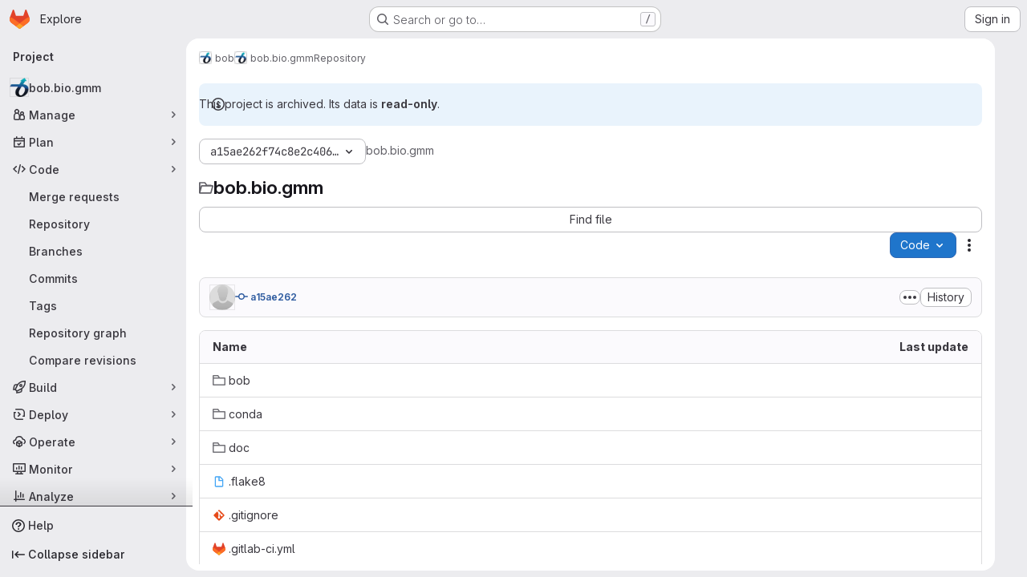

--- FILE ---
content_type: text/html; charset=utf-8
request_url: https://gitlab.idiap.ch/bob/bob.bio.gmm/-/tree/a15ae262f74c8e2c40619ca34d39555778e9f41c
body_size: 10295
content:




<!DOCTYPE html>
<html class="gl-system ui-neutral with-top-bar with-header application-chrome page-with-panels with-gl-container-queries " lang="en">
<head prefix="og: http://ogp.me/ns#">
<meta charset="utf-8">
<meta content="IE=edge" http-equiv="X-UA-Compatible">
<meta content="width=device-width, initial-scale=1" name="viewport">
<title>Files · a15ae262f74c8e2c40619ca34d39555778e9f41c · bob / bob.bio.gmm · GitLab</title>
<script nonce="D0uqw2pGN1ZSVYlJ08CE8Q==">
//<![CDATA[
window.gon={};gon.api_version="v4";gon.default_avatar_url="https://gitlab.idiap.ch/assets/no_avatar-849f9c04a3a0d0cea2424ae97b27447dc64a7dbfae83c036c45b403392f0e8ba.png";gon.max_file_size=10;gon.asset_host=null;gon.webpack_public_path="/assets/webpack/";gon.relative_url_root="";gon.user_color_mode="gl-system";gon.user_color_scheme="white";gon.markdown_surround_selection=null;gon.markdown_automatic_lists=null;gon.markdown_maintain_indentation=null;gon.math_rendering_limits_enabled=true;gon.allow_immediate_namespaces_deletion=true;gon.recaptcha_api_server_url="https://www.recaptcha.net/recaptcha/api.js";gon.recaptcha_sitekey="";gon.gitlab_url="https://gitlab.idiap.ch";gon.promo_url="https://about.gitlab.com";gon.forum_url="https://forum.gitlab.com";gon.docs_url="https://docs.gitlab.com";gon.revision="f4d06cea254";gon.feature_category="source_code_management";gon.gitlab_logo="/assets/gitlab_logo-2957169c8ef64c58616a1ac3f4fc626e8a35ce4eb3ed31bb0d873712f2a041a0.png";gon.secure=true;gon.sprite_icons="/assets/icons-4c8dcc4ae95b72054c5ab1467cf841cbe8c4717ac179b67e7e1f80a72d92038a.svg";gon.sprite_file_icons="/assets/file_icons/file_icons-90de312d3dbe794a19dee8aee171f184ff69ca9c9cf9fe37e8b254e84c3a1543.svg";gon.illustrations_path="/images/illustrations.svg";gon.emoji_sprites_css_path="/assets/emoji_sprites-bd26211944b9d072037ec97cb138f1a52cd03ef185cd38b8d1fcc963245199a1.css";gon.emoji_backend_version=4;gon.gridstack_css_path="/assets/lazy_bundles/gridstack-f42069e5c7b1542688660592b48f2cbd86e26b77030efd195d124dbd8fe64434.css";gon.test_env=false;gon.disable_animations=false;gon.suggested_label_colors={"#cc338b":"Magenta-pink","#dc143c":"Crimson","#c21e56":"Rose red","#cd5b45":"Dark coral","#ed9121":"Carrot orange","#eee600":"Titanium yellow","#009966":"Green-cyan","#8fbc8f":"Dark sea green","#6699cc":"Blue-gray","#e6e6fa":"Lavender","#9400d3":"Dark violet","#330066":"Deep violet","#36454f":"Charcoal grey","#808080":"Gray"};gon.first_day_of_week=0;gon.time_display_relative=true;gon.time_display_format=0;gon.ee=false;gon.jh=false;gon.dot_com=false;gon.uf_error_prefix="UF";gon.pat_prefix="glpat-";gon.keyboard_shortcuts_enabled=true;gon.broadcast_message_dismissal_path=null;gon.diagramsnet_url="https://embed.diagrams.net";gon.features={"uiForOrganizations":false,"organizationSwitching":false,"findAndReplace":false,"removeMonitorMetrics":true,"workItemViewForIssues":true,"newProjectCreationForm":false,"workItemsClientSideBoards":false,"glqlWorkItems":true,"glqlAggregation":false,"glqlTypescript":false,"paneledView":true,"archiveGroup":false,"accessibleLoadingButton":false,"projectStudioEnabled":true,"inlineBlame":false,"directoryCodeDropdownUpdates":true,"repositoryFileTreeBrowser":false};
//]]>
</script>

<script nonce="D0uqw2pGN1ZSVYlJ08CE8Q==">
//<![CDATA[
const root = document.documentElement;
if (window.matchMedia('(prefers-color-scheme: dark)').matches) {
  root.classList.add('gl-dark');
}

window.matchMedia('(prefers-color-scheme: dark)').addEventListener('change', (e) => {
  if (e.matches) {
    root.classList.add('gl-dark');
  } else {
    root.classList.remove('gl-dark');
  }
});

//]]>
</script>
<script nonce="D0uqw2pGN1ZSVYlJ08CE8Q==">
//<![CDATA[
var gl = window.gl || {};
gl.startup_calls = {"/bob/bob.bio.gmm/-/refs/a15ae262f74c8e2c40619ca34d39555778e9f41c/logs_tree/?format=json\u0026offset=0":{},"/bob/bob.bio.gmm/-/blob/a15ae262f74c8e2c40619ca34d39555778e9f41c/README.rst?format=json\u0026viewer=rich":{}};
gl.startup_graphql_calls = [{"query":"query pathLastCommit($projectPath: ID!, $path: String, $ref: String!, $refType: RefType) {\n  project(fullPath: $projectPath) {\n    __typename\n    id\n    repository {\n      __typename\n      lastCommit(path: $path, ref: $ref, refType: $refType) {\n        __typename\n        id\n        sha\n        title\n        titleHtml\n        descriptionHtml\n        message\n        webPath\n        committerName\n        committerEmail\n        committedDate\n        authoredDate\n        authorName\n        authorEmail\n        authorGravatar\n        author {\n          __typename\n          id\n          name\n          avatarUrl\n          webPath\n        }\n        signature {\n          __typename\n          ... on GpgSignature {\n            gpgKeyPrimaryKeyid\n            verificationStatus\n          }\n          ... on X509Signature {\n            verificationStatus\n            x509Certificate {\n              id\n              subject\n              subjectKeyIdentifier\n              x509Issuer {\n                id\n                subject\n                subjectKeyIdentifier\n              }\n            }\n          }\n          ... on SshSignature {\n            verificationStatus\n            keyFingerprintSha256\n          }\n        }\n        pipelines(ref: $ref, first: 1) {\n          __typename\n          edges {\n            __typename\n            node {\n              __typename\n              id\n              detailedStatus {\n                __typename\n                id\n                detailsPath\n                icon\n                text\n              }\n            }\n          }\n        }\n      }\n    }\n  }\n}\n","variables":{"projectPath":"bob/bob.bio.gmm","ref":"a15ae262f74c8e2c40619ca34d39555778e9f41c","path":"","refType":null}},{"query":"query getPermissions($projectPath: ID!) {\n  project(fullPath: $projectPath) {\n    id\n    __typename\n    userPermissions {\n      __typename\n      pushCode\n      forkProject\n      createMergeRequestIn\n    }\n  }\n}\n","variables":{"projectPath":"bob/bob.bio.gmm"}},{"query":"fragment PageInfo on PageInfo {\n  __typename\n  hasNextPage\n  hasPreviousPage\n  startCursor\n  endCursor\n}\n\nfragment TreeEntry on Entry {\n  __typename\n  id\n  sha\n  name\n  flatPath\n  type\n}\n\nquery getFiles(\n  $projectPath: ID!\n  $path: String\n  $ref: String!\n  $refType: RefType\n  $pageSize: Int!\n  $nextPageCursor: String\n) {\n  project(fullPath: $projectPath) {\n    id\n    __typename\n    repository {\n      __typename\n      tree(path: $path, ref: $ref, refType: $refType) {\n        __typename\n        trees(first: $pageSize, after: $nextPageCursor) {\n          __typename\n          edges {\n            __typename\n            node {\n              ...TreeEntry\n              webPath\n            }\n          }\n          pageInfo {\n            ...PageInfo\n          }\n        }\n        submodules(first: $pageSize, after: $nextPageCursor) {\n          __typename\n          edges {\n            __typename\n            node {\n              ...TreeEntry\n              webUrl\n              treeUrl\n            }\n          }\n          pageInfo {\n            ...PageInfo\n          }\n        }\n        blobs(first: $pageSize, after: $nextPageCursor) {\n          __typename\n          edges {\n            __typename\n            node {\n              ...TreeEntry\n              mode\n              webPath\n              lfsOid\n            }\n          }\n          pageInfo {\n            ...PageInfo\n          }\n        }\n      }\n    }\n  }\n}\n","variables":{"nextPageCursor":"","pageSize":100,"projectPath":"bob/bob.bio.gmm","ref":"a15ae262f74c8e2c40619ca34d39555778e9f41c","path":"/","refType":null}}];

if (gl.startup_calls && window.fetch) {
  Object.keys(gl.startup_calls).forEach(apiCall => {
   gl.startup_calls[apiCall] = {
      fetchCall: fetch(apiCall, {
        // Emulate XHR for Rails AJAX request checks
        headers: {
          'X-Requested-With': 'XMLHttpRequest'
        },
        // fetch won’t send cookies in older browsers, unless you set the credentials init option.
        // We set to `same-origin` which is default value in modern browsers.
        // See https://github.com/whatwg/fetch/pull/585 for more information.
        credentials: 'same-origin'
      })
    };
  });
}
if (gl.startup_graphql_calls && window.fetch) {
  const headers = {"X-CSRF-Token":"JAdioz20k99jx5wWiiQP20v2A9qeCDEQ0GhglBmCGgwAIBNJPx97sXRxSkJCH3k0uPrt33XVBfsrzLRmH7VFRA","x-gitlab-feature-category":"source_code_management"};
  const url = `https://gitlab.idiap.ch/api/graphql`

  const opts = {
    method: "POST",
    headers: {
      "Content-Type": "application/json",
      ...headers,
    }
  };

  gl.startup_graphql_calls = gl.startup_graphql_calls.map(call => ({
    ...call,
    fetchCall: fetch(url, {
      ...opts,
      credentials: 'same-origin',
      body: JSON.stringify(call)
    })
  }))
}


//]]>
</script>



<meta content="light dark" name="color-scheme">
<link rel="stylesheet" href="/assets/application-59ae9d4e7b7d01e8999df286773289ffa474123a7b129150e7e77fa443e2c2e4.css" media="(prefers-color-scheme: light)" />
<link rel="stylesheet" href="/assets/application_dark-18c1dccdcc67b178f5f5ced6b712949c6bf7c7c7232d218b2b630b7bb6a7c047.css" media="(prefers-color-scheme: dark)" />
<link rel="stylesheet" href="/assets/page_bundles/tree-ec52278884118afa6586dc439192678436d712b0d37c76f65fcd1dfb19a539dc.css" /><link rel="stylesheet" href="/assets/page_bundles/commit_description-9e7efe20f0cef17d0606edabfad0418e9eb224aaeaa2dae32c817060fa60abcc.css" /><link rel="stylesheet" href="/assets/page_bundles/projects-5ff1d9a4f328199704b89fcdbf5501b932b19e481ac1139171ece972e7cf4c7f.css" /><link rel="stylesheet" href="/assets/page_bundles/work_items-9f34e9e1785e95144a97edb25299b8dd0d2e641f7efb2d8b7bea3717104ed8f2.css" /><link rel="stylesheet" href="/assets/page_bundles/notes_shared-a4dff941637ebef2cf76105ce3c2b1b2cb2c523f2af7710be4e47d6892e03c41.css" />
<link rel="stylesheet" href="/assets/tailwind_cqs-de28f8d90ad9af296011cb3f71159cd95a46c3d2741eb02f3146ede54bf818ca.css" />


<link rel="stylesheet" href="/assets/fonts-deb7ad1d55ca77c0172d8538d53442af63604ff490c74acc2859db295c125bdb.css" />
<link rel="stylesheet" href="/assets/highlight/themes/white-9669e20d2bac0337d55977e9ba6cf7540fcbb9d11ec33b69e51bae1d72e40db3.css" media="(prefers-color-scheme: light)" />
<link rel="stylesheet" href="/assets/highlight/themes/dark-c73a404d1f019e02345db3f656cde81011d1ed7ae616045770ab85f7deac07d6.css" media="(prefers-color-scheme: dark)" />

<script src="/assets/webpack/runtime.51783880.bundle.js" defer="defer" nonce="D0uqw2pGN1ZSVYlJ08CE8Q=="></script>
<script src="/assets/webpack/main.f8bd7f7b.chunk.js" defer="defer" nonce="D0uqw2pGN1ZSVYlJ08CE8Q=="></script>
<script src="/assets/webpack/tracker.4ac2efa2.chunk.js" defer="defer" nonce="D0uqw2pGN1ZSVYlJ08CE8Q=="></script>
<script nonce="D0uqw2pGN1ZSVYlJ08CE8Q==">
//<![CDATA[
window.snowplowOptions = {"namespace":"gl","hostname":"gitlab.idiap.ch:443","postPath":"/-/collect_events","forceSecureTracker":true,"appId":"gitlab_sm"}

gl = window.gl || {};
gl.snowplowStandardContext = {"schema":"iglu:com.gitlab/gitlab_standard/jsonschema/1-1-7","data":{"environment":"self-managed","source":"gitlab-rails","correlation_id":"01KFDY14GM3WDD3PRRVRTNR050","plan":"free","extra":{},"user_id":null,"global_user_id":null,"user_type":null,"is_gitlab_team_member":null,"namespace_id":373,"ultimate_parent_namespace_id":373,"project_id":1384,"feature_enabled_by_namespace_ids":null,"realm":"self-managed","deployment_type":"self-managed","instance_id":"62802fb2-26d7-41d5-aafc-8035ede37cdb","unique_instance_id":"7254f0b1-2ada-57f7-9cf1-849244d8f828","host_name":"gitlab.idiap.ch","instance_version":"18.6.3","context_generated_at":"2026-01-20T14:48:06.701Z"}}
gl.snowplowPseudonymizedPageUrl = "https://gitlab.idiap.ch/namespace373/project1384/-/tree/a15ae262f74c8e2c40619ca34d39555778e9f41c";
gl.maskedDefaultReferrerUrl = null;
gl.ga4MeasurementId = 'G-ENFH3X7M5Y';
gl.duoEvents = [];
gl.onlySendDuoEvents = true;


//]]>
</script>
<link rel="preload" href="/assets/application-59ae9d4e7b7d01e8999df286773289ffa474123a7b129150e7e77fa443e2c2e4.css" as="style" type="text/css" nonce="8gjz/Gl6JwyfqQdfYHNYkA==">
<link rel="preload" href="/assets/highlight/themes/white-9669e20d2bac0337d55977e9ba6cf7540fcbb9d11ec33b69e51bae1d72e40db3.css" as="style" type="text/css" nonce="8gjz/Gl6JwyfqQdfYHNYkA==">




<script src="/assets/webpack/commons-pages.groups.new-pages.import.gitlab_projects.new-pages.import.manifest.new-pages.projects.n-44c6c18e.b4d27aad.chunk.js" defer="defer" nonce="D0uqw2pGN1ZSVYlJ08CE8Q=="></script>
<script src="/assets/webpack/commons-pages.projects.feature_flags.edit-pages.projects.feature_flags.new-super_sidebar.e5aafe46.chunk.js" defer="defer" nonce="D0uqw2pGN1ZSVYlJ08CE8Q=="></script>
<script src="/assets/webpack/commons-pages.search.show-super_sidebar.7d2ba26f.chunk.js" defer="defer" nonce="D0uqw2pGN1ZSVYlJ08CE8Q=="></script>
<script src="/assets/webpack/super_sidebar.f8a8763b.chunk.js" defer="defer" nonce="D0uqw2pGN1ZSVYlJ08CE8Q=="></script>
<script src="/assets/webpack/commons-pages.projects-pages.projects.activity-pages.projects.alert_management.details-pages.project-1bcd7ed0.1696e9ce.chunk.js" defer="defer" nonce="D0uqw2pGN1ZSVYlJ08CE8Q=="></script>
<script src="/assets/webpack/commons-pages.admin.application_settings-pages.admin.application_settings.appearances.preview_sign_i-fc9f7bc9.a30a991a.chunk.js" defer="defer" nonce="D0uqw2pGN1ZSVYlJ08CE8Q=="></script>
<script src="/assets/webpack/17193943.b277bd21.chunk.js" defer="defer" nonce="D0uqw2pGN1ZSVYlJ08CE8Q=="></script>
<script src="/assets/webpack/commons-pages.groups.packages-pages.groups.registry.repositories-pages.projects.blob.show-pages.proj-5c8a36cb.bd2ca0eb.chunk.js" defer="defer" nonce="D0uqw2pGN1ZSVYlJ08CE8Q=="></script>
<script src="/assets/webpack/commons-pages.projects.blob.show-pages.projects.branches.new-pages.projects.commits.show-pages.proje-81161c0b.e4a585dc.chunk.js" defer="defer" nonce="D0uqw2pGN1ZSVYlJ08CE8Q=="></script>
<script src="/assets/webpack/commons-pages.import.bitbucket_server.new-pages.import.gitea.new-pages.import.gitlab_projects.new-pa-7a549248.80e44fb5.chunk.js" defer="defer" nonce="D0uqw2pGN1ZSVYlJ08CE8Q=="></script>
<script src="/assets/webpack/dbe6a049.8c51c52f.chunk.js" defer="defer" nonce="D0uqw2pGN1ZSVYlJ08CE8Q=="></script>
<script src="/assets/webpack/commons-pages.projects.blob.show-pages.projects.show-pages.projects.snippets.edit-pages.projects.sni-42df7d4c.1d385add.chunk.js" defer="defer" nonce="D0uqw2pGN1ZSVYlJ08CE8Q=="></script>
<script src="/assets/webpack/commons-pages.projects.blob.show-pages.projects.show-pages.projects.snippets.show-pages.projects.tre-c684fcf6.17305b60.chunk.js" defer="defer" nonce="D0uqw2pGN1ZSVYlJ08CE8Q=="></script>
<script src="/assets/webpack/commons-pages.projects.blob.edit-pages.projects.blob.new-pages.projects.blob.show-pages.projects.sho-ec79e51c.64cb1109.chunk.js" defer="defer" nonce="D0uqw2pGN1ZSVYlJ08CE8Q=="></script>
<script src="/assets/webpack/commons-pages.projects.blob.show-pages.projects.commits.show-pages.projects.show-pages.projects.tree.show.f9c87edb.chunk.js" defer="defer" nonce="D0uqw2pGN1ZSVYlJ08CE8Q=="></script>
<script src="/assets/webpack/commons-pages.projects.blob.show-pages.projects.show-pages.projects.tree.show-pages.search.show.d1fa2a17.chunk.js" defer="defer" nonce="D0uqw2pGN1ZSVYlJ08CE8Q=="></script>
<script src="/assets/webpack/commons-pages.projects.blame.show-pages.projects.blob.show-pages.projects.show-pages.projects.tree.show.a7b9ada6.chunk.js" defer="defer" nonce="D0uqw2pGN1ZSVYlJ08CE8Q=="></script>
<script src="/assets/webpack/commons-pages.projects.blob.show-pages.projects.show-pages.projects.tree.show.1ff31a40.chunk.js" defer="defer" nonce="D0uqw2pGN1ZSVYlJ08CE8Q=="></script>
<script src="/assets/webpack/commons-pages.projects.blob.show-pages.projects.tree.show-treeList.c149d11d.chunk.js" defer="defer" nonce="D0uqw2pGN1ZSVYlJ08CE8Q=="></script>
<script src="/assets/webpack/pages.projects.tree.show.b90ea524.chunk.js" defer="defer" nonce="D0uqw2pGN1ZSVYlJ08CE8Q=="></script>

<meta content="object" property="og:type">
<meta content="GitLab" property="og:site_name">
<meta content="Files · a15ae262f74c8e2c40619ca34d39555778e9f41c · bob / bob.bio.gmm · GitLab" property="og:title">
<meta content="Implements biometric recognition algorithms based on Gaussian Mixture Models" property="og:description">
<meta content="https://gitlab.idiap.ch/uploads/-/system/project/avatar/1384/bob-128x128.png" property="og:image">
<meta content="64" property="og:image:width">
<meta content="64" property="og:image:height">
<meta content="https://gitlab.idiap.ch/bob/bob.bio.gmm/-/tree/a15ae262f74c8e2c40619ca34d39555778e9f41c" property="og:url">
<meta content="summary" property="twitter:card">
<meta content="Files · a15ae262f74c8e2c40619ca34d39555778e9f41c · bob / bob.bio.gmm · GitLab" property="twitter:title">
<meta content="Implements biometric recognition algorithms based on Gaussian Mixture Models" property="twitter:description">
<meta content="https://gitlab.idiap.ch/uploads/-/system/project/avatar/1384/bob-128x128.png" property="twitter:image">

<meta name="csrf-param" content="authenticity_token" />
<meta name="csrf-token" content="bbdcZlQ7wkM8Xt9yl947y9HSfhHVndlGzuL81pgmNDdJkC2MVpAqLSvoCSZf5U0kIt6QFD5A7a01RigknhFrfw" />
<meta name="csp-nonce" content="D0uqw2pGN1ZSVYlJ08CE8Q==" />
<meta name="action-cable-url" content="/-/cable" />
<link href="/-/manifest.json" rel="manifest">
<link rel="icon" type="image/png" href="/assets/favicon-72a2cad5025aa931d6ea56c3201d1f18e68a8cd39788c7c80d5b2b82aa5143ef.png" id="favicon" data-original-href="/assets/favicon-72a2cad5025aa931d6ea56c3201d1f18e68a8cd39788c7c80d5b2b82aa5143ef.png" />
<link rel="apple-touch-icon" type="image/x-icon" href="/assets/apple-touch-icon-b049d4bc0dd9626f31db825d61880737befc7835982586d015bded10b4435460.png" />
<link href="/search/opensearch.xml" rel="search" title="Search GitLab" type="application/opensearchdescription+xml">
<link rel="alternate" type="application/atom+xml" title="bob.bio.gmm:a15ae262f74c8e2c40619ca34d39555778e9f41c commits" href="https://gitlab.idiap.ch/bob/bob.bio.gmm/-/commits/a15ae262f74c8e2c40619ca34d39555778e9f41c?format=atom" />




<meta content="Implements biometric recognition algorithms based on Gaussian Mixture Models" name="description">
<meta content="#ececef" name="theme-color">
</head>

<body class="tab-width-8 gl-browser-chrome gl-platform-mac " data-group="bob" data-group-full-path="bob" data-namespace-id="373" data-page="projects:tree:show" data-page-type-id="a15ae262f74c8e2c40619ca34d39555778e9f41c" data-project="bob.bio.gmm" data-project-full-path="bob/bob.bio.gmm" data-project-id="1384" data-project-studio-available="true" data-project-studio-enabled="true">
<div id="js-tooltips-container"></div>

<script nonce="D0uqw2pGN1ZSVYlJ08CE8Q==">
//<![CDATA[
gl = window.gl || {};
gl.client = {"isChrome":true,"isMac":true};


//]]>
</script>


<header class="super-topbar js-super-topbar"></header>
<div class="layout-page page-with-super-sidebar">
<script nonce="D0uqw2pGN1ZSVYlJ08CE8Q==">
//<![CDATA[
const outer = document.createElement('div');
outer.style.visibility = 'hidden';
outer.style.overflow = 'scroll';
document.body.appendChild(outer);
const inner = document.createElement('div');
outer.appendChild(inner);
const scrollbarWidth = outer.offsetWidth - inner.offsetWidth;
outer.parentNode.removeChild(outer);
document.documentElement.style.setProperty('--scrollbar-width', `${scrollbarWidth}px`);

//]]>
</script><aside class="js-super-sidebar super-sidebar super-sidebar-loading" data-command-palette="{&quot;project_files_url&quot;:&quot;/bob/bob.bio.gmm/-/files/a15ae262f74c8e2c40619ca34d39555778e9f41c?format=json&quot;,&quot;project_blob_url&quot;:&quot;/bob/bob.bio.gmm/-/blob/a15ae262f74c8e2c40619ca34d39555778e9f41c&quot;}" data-force-desktop-expanded-sidebar="" data-is-saas="false" data-root-path="/" data-sidebar="{&quot;is_logged_in&quot;:false,&quot;compare_plans_url&quot;:&quot;https://about.gitlab.com/pricing&quot;,&quot;context_switcher_links&quot;:[{&quot;title&quot;:&quot;Explore&quot;,&quot;link&quot;:&quot;/explore&quot;,&quot;icon&quot;:&quot;compass&quot;}],&quot;current_menu_items&quot;:[{&quot;id&quot;:&quot;project_overview&quot;,&quot;title&quot;:&quot;bob.bio.gmm&quot;,&quot;avatar&quot;:&quot;/uploads/-/system/project/avatar/1384/bob-128x128.png&quot;,&quot;entity_id&quot;:1384,&quot;link&quot;:&quot;/bob/bob.bio.gmm&quot;,&quot;link_classes&quot;:&quot;shortcuts-project&quot;,&quot;is_active&quot;:false},{&quot;id&quot;:&quot;manage_menu&quot;,&quot;title&quot;:&quot;Manage&quot;,&quot;icon&quot;:&quot;users&quot;,&quot;avatar_shape&quot;:&quot;rect&quot;,&quot;link&quot;:&quot;/bob/bob.bio.gmm/activity&quot;,&quot;is_active&quot;:false,&quot;items&quot;:[{&quot;id&quot;:&quot;activity&quot;,&quot;title&quot;:&quot;Activity&quot;,&quot;link&quot;:&quot;/bob/bob.bio.gmm/activity&quot;,&quot;link_classes&quot;:&quot;shortcuts-project-activity&quot;,&quot;is_active&quot;:false},{&quot;id&quot;:&quot;members&quot;,&quot;title&quot;:&quot;Members&quot;,&quot;link&quot;:&quot;/bob/bob.bio.gmm/-/project_members&quot;,&quot;is_active&quot;:false},{&quot;id&quot;:&quot;labels&quot;,&quot;title&quot;:&quot;Labels&quot;,&quot;link&quot;:&quot;/bob/bob.bio.gmm/-/labels&quot;,&quot;is_active&quot;:false}],&quot;separated&quot;:false},{&quot;id&quot;:&quot;plan_menu&quot;,&quot;title&quot;:&quot;Plan&quot;,&quot;icon&quot;:&quot;planning&quot;,&quot;avatar_shape&quot;:&quot;rect&quot;,&quot;link&quot;:&quot;/bob/bob.bio.gmm/-/issues&quot;,&quot;is_active&quot;:false,&quot;items&quot;:[{&quot;id&quot;:&quot;project_issue_list&quot;,&quot;title&quot;:&quot;Issues&quot;,&quot;link&quot;:&quot;/bob/bob.bio.gmm/-/issues&quot;,&quot;link_classes&quot;:&quot;shortcuts-issues has-sub-items&quot;,&quot;pill_count_field&quot;:&quot;openIssuesCount&quot;,&quot;pill_count_dynamic&quot;:false,&quot;is_active&quot;:false},{&quot;id&quot;:&quot;boards&quot;,&quot;title&quot;:&quot;Issue boards&quot;,&quot;link&quot;:&quot;/bob/bob.bio.gmm/-/boards&quot;,&quot;link_classes&quot;:&quot;shortcuts-issue-boards&quot;,&quot;is_active&quot;:false},{&quot;id&quot;:&quot;milestones&quot;,&quot;title&quot;:&quot;Milestones&quot;,&quot;link&quot;:&quot;/bob/bob.bio.gmm/-/milestones&quot;,&quot;is_active&quot;:false}],&quot;separated&quot;:false},{&quot;id&quot;:&quot;code_menu&quot;,&quot;title&quot;:&quot;Code&quot;,&quot;icon&quot;:&quot;code&quot;,&quot;avatar_shape&quot;:&quot;rect&quot;,&quot;link&quot;:&quot;/bob/bob.bio.gmm/-/merge_requests&quot;,&quot;is_active&quot;:true,&quot;items&quot;:[{&quot;id&quot;:&quot;project_merge_request_list&quot;,&quot;title&quot;:&quot;Merge requests&quot;,&quot;link&quot;:&quot;/bob/bob.bio.gmm/-/merge_requests&quot;,&quot;link_classes&quot;:&quot;shortcuts-merge_requests&quot;,&quot;pill_count_field&quot;:&quot;openMergeRequestsCount&quot;,&quot;pill_count_dynamic&quot;:false,&quot;is_active&quot;:false},{&quot;id&quot;:&quot;files&quot;,&quot;title&quot;:&quot;Repository&quot;,&quot;link&quot;:&quot;/bob/bob.bio.gmm/-/tree/a15ae262f74c8e2c40619ca34d39555778e9f41c&quot;,&quot;link_classes&quot;:&quot;shortcuts-tree&quot;,&quot;is_active&quot;:true},{&quot;id&quot;:&quot;branches&quot;,&quot;title&quot;:&quot;Branches&quot;,&quot;link&quot;:&quot;/bob/bob.bio.gmm/-/branches&quot;,&quot;is_active&quot;:false},{&quot;id&quot;:&quot;commits&quot;,&quot;title&quot;:&quot;Commits&quot;,&quot;link&quot;:&quot;/bob/bob.bio.gmm/-/commits/a15ae262f74c8e2c40619ca34d39555778e9f41c&quot;,&quot;link_classes&quot;:&quot;shortcuts-commits&quot;,&quot;is_active&quot;:false},{&quot;id&quot;:&quot;tags&quot;,&quot;title&quot;:&quot;Tags&quot;,&quot;link&quot;:&quot;/bob/bob.bio.gmm/-/tags&quot;,&quot;is_active&quot;:false},{&quot;id&quot;:&quot;graphs&quot;,&quot;title&quot;:&quot;Repository graph&quot;,&quot;link&quot;:&quot;/bob/bob.bio.gmm/-/network/a15ae262f74c8e2c40619ca34d39555778e9f41c&quot;,&quot;link_classes&quot;:&quot;shortcuts-network&quot;,&quot;is_active&quot;:false},{&quot;id&quot;:&quot;compare&quot;,&quot;title&quot;:&quot;Compare revisions&quot;,&quot;link&quot;:&quot;/bob/bob.bio.gmm/-/compare?from=master\u0026to=a15ae262f74c8e2c40619ca34d39555778e9f41c&quot;,&quot;is_active&quot;:false}],&quot;separated&quot;:false},{&quot;id&quot;:&quot;build_menu&quot;,&quot;title&quot;:&quot;Build&quot;,&quot;icon&quot;:&quot;rocket&quot;,&quot;avatar_shape&quot;:&quot;rect&quot;,&quot;link&quot;:&quot;/bob/bob.bio.gmm/-/pipelines&quot;,&quot;is_active&quot;:false,&quot;items&quot;:[{&quot;id&quot;:&quot;pipelines&quot;,&quot;title&quot;:&quot;Pipelines&quot;,&quot;link&quot;:&quot;/bob/bob.bio.gmm/-/pipelines&quot;,&quot;link_classes&quot;:&quot;shortcuts-pipelines&quot;,&quot;is_active&quot;:false},{&quot;id&quot;:&quot;jobs&quot;,&quot;title&quot;:&quot;Jobs&quot;,&quot;link&quot;:&quot;/bob/bob.bio.gmm/-/jobs&quot;,&quot;link_classes&quot;:&quot;shortcuts-builds&quot;,&quot;is_active&quot;:false},{&quot;id&quot;:&quot;pipeline_schedules&quot;,&quot;title&quot;:&quot;Pipeline schedules&quot;,&quot;link&quot;:&quot;/bob/bob.bio.gmm/-/pipeline_schedules&quot;,&quot;link_classes&quot;:&quot;shortcuts-builds&quot;,&quot;is_active&quot;:false},{&quot;id&quot;:&quot;artifacts&quot;,&quot;title&quot;:&quot;Artifacts&quot;,&quot;link&quot;:&quot;/bob/bob.bio.gmm/-/artifacts&quot;,&quot;link_classes&quot;:&quot;shortcuts-builds&quot;,&quot;is_active&quot;:false}],&quot;separated&quot;:false},{&quot;id&quot;:&quot;deploy_menu&quot;,&quot;title&quot;:&quot;Deploy&quot;,&quot;icon&quot;:&quot;deployments&quot;,&quot;avatar_shape&quot;:&quot;rect&quot;,&quot;link&quot;:&quot;/bob/bob.bio.gmm/-/releases&quot;,&quot;is_active&quot;:false,&quot;items&quot;:[{&quot;id&quot;:&quot;releases&quot;,&quot;title&quot;:&quot;Releases&quot;,&quot;link&quot;:&quot;/bob/bob.bio.gmm/-/releases&quot;,&quot;link_classes&quot;:&quot;shortcuts-deployments-releases&quot;,&quot;is_active&quot;:false},{&quot;id&quot;:&quot;model_registry&quot;,&quot;title&quot;:&quot;Model registry&quot;,&quot;link&quot;:&quot;/bob/bob.bio.gmm/-/ml/models&quot;,&quot;is_active&quot;:false}],&quot;separated&quot;:false},{&quot;id&quot;:&quot;operations_menu&quot;,&quot;title&quot;:&quot;Operate&quot;,&quot;icon&quot;:&quot;cloud-pod&quot;,&quot;avatar_shape&quot;:&quot;rect&quot;,&quot;link&quot;:&quot;/bob/bob.bio.gmm/-/environments&quot;,&quot;is_active&quot;:false,&quot;items&quot;:[{&quot;id&quot;:&quot;environments&quot;,&quot;title&quot;:&quot;Environments&quot;,&quot;link&quot;:&quot;/bob/bob.bio.gmm/-/environments&quot;,&quot;link_classes&quot;:&quot;shortcuts-environments&quot;,&quot;is_active&quot;:false}],&quot;separated&quot;:false},{&quot;id&quot;:&quot;monitor_menu&quot;,&quot;title&quot;:&quot;Monitor&quot;,&quot;icon&quot;:&quot;monitor&quot;,&quot;avatar_shape&quot;:&quot;rect&quot;,&quot;link&quot;:&quot;/bob/bob.bio.gmm/-/incidents&quot;,&quot;is_active&quot;:false,&quot;items&quot;:[{&quot;id&quot;:&quot;incidents&quot;,&quot;title&quot;:&quot;Incidents&quot;,&quot;link&quot;:&quot;/bob/bob.bio.gmm/-/incidents&quot;,&quot;is_active&quot;:false}],&quot;separated&quot;:false},{&quot;id&quot;:&quot;analyze_menu&quot;,&quot;title&quot;:&quot;Analyze&quot;,&quot;icon&quot;:&quot;chart&quot;,&quot;avatar_shape&quot;:&quot;rect&quot;,&quot;link&quot;:&quot;/bob/bob.bio.gmm/-/value_stream_analytics&quot;,&quot;is_active&quot;:false,&quot;items&quot;:[{&quot;id&quot;:&quot;cycle_analytics&quot;,&quot;title&quot;:&quot;Value stream analytics&quot;,&quot;link&quot;:&quot;/bob/bob.bio.gmm/-/value_stream_analytics&quot;,&quot;link_classes&quot;:&quot;shortcuts-project-cycle-analytics&quot;,&quot;is_active&quot;:false},{&quot;id&quot;:&quot;contributors&quot;,&quot;title&quot;:&quot;Contributor analytics&quot;,&quot;link&quot;:&quot;/bob/bob.bio.gmm/-/graphs/a15ae262f74c8e2c40619ca34d39555778e9f41c&quot;,&quot;is_active&quot;:false},{&quot;id&quot;:&quot;ci_cd_analytics&quot;,&quot;title&quot;:&quot;CI/CD analytics&quot;,&quot;link&quot;:&quot;/bob/bob.bio.gmm/-/pipelines/charts&quot;,&quot;is_active&quot;:false},{&quot;id&quot;:&quot;repository_analytics&quot;,&quot;title&quot;:&quot;Repository analytics&quot;,&quot;link&quot;:&quot;/bob/bob.bio.gmm/-/graphs/a15ae262f74c8e2c40619ca34d39555778e9f41c/charts&quot;,&quot;link_classes&quot;:&quot;shortcuts-repository-charts&quot;,&quot;is_active&quot;:false},{&quot;id&quot;:&quot;model_experiments&quot;,&quot;title&quot;:&quot;Model experiments&quot;,&quot;link&quot;:&quot;/bob/bob.bio.gmm/-/ml/experiments&quot;,&quot;is_active&quot;:false}],&quot;separated&quot;:false}],&quot;current_context_header&quot;:&quot;Project&quot;,&quot;support_path&quot;:&quot;https://about.gitlab.com/get-help/&quot;,&quot;docs_path&quot;:&quot;/help/docs&quot;,&quot;display_whats_new&quot;:false,&quot;show_version_check&quot;:false,&quot;search&quot;:{&quot;search_path&quot;:&quot;/search&quot;,&quot;issues_path&quot;:&quot;/dashboard/issues&quot;,&quot;mr_path&quot;:&quot;/dashboard/merge_requests&quot;,&quot;autocomplete_path&quot;:&quot;/search/autocomplete&quot;,&quot;settings_path&quot;:&quot;/search/settings&quot;,&quot;search_context&quot;:{&quot;group&quot;:{&quot;id&quot;:373,&quot;name&quot;:&quot;bob&quot;,&quot;full_name&quot;:&quot;bob&quot;},&quot;group_metadata&quot;:{&quot;issues_path&quot;:&quot;/groups/bob/-/issues&quot;,&quot;mr_path&quot;:&quot;/groups/bob/-/merge_requests&quot;},&quot;project&quot;:{&quot;id&quot;:1384,&quot;name&quot;:&quot;bob.bio.gmm&quot;},&quot;project_metadata&quot;:{&quot;mr_path&quot;:&quot;/bob/bob.bio.gmm/-/merge_requests&quot;,&quot;issues_path&quot;:&quot;/bob/bob.bio.gmm/-/issues&quot;},&quot;code_search&quot;:true,&quot;ref&quot;:&quot;a15ae262f74c8e2c40619ca34d39555778e9f41c&quot;,&quot;scope&quot;:null,&quot;for_snippets&quot;:null}},&quot;panel_type&quot;:&quot;project&quot;,&quot;shortcut_links&quot;:[{&quot;title&quot;:&quot;Snippets&quot;,&quot;href&quot;:&quot;/explore/snippets&quot;,&quot;css_class&quot;:&quot;dashboard-shortcuts-snippets&quot;},{&quot;title&quot;:&quot;Groups&quot;,&quot;href&quot;:&quot;/explore/groups&quot;,&quot;css_class&quot;:&quot;dashboard-shortcuts-groups&quot;},{&quot;title&quot;:&quot;Projects&quot;,&quot;href&quot;:&quot;/explore/projects/starred&quot;,&quot;css_class&quot;:&quot;dashboard-shortcuts-projects&quot;}],&quot;terms&quot;:null,&quot;sign_in_visible&quot;:&quot;true&quot;,&quot;allow_signup&quot;:&quot;false&quot;,&quot;new_user_registration_path&quot;:&quot;/users/sign_up&quot;,&quot;sign_in_path&quot;:&quot;/users/sign_in?redirect_to_referer=yes&quot;}"></aside>


<div class="panels-container gl-flex gl-gap-3">
<div class="content-panels gl-flex-1 gl-w-full gl-flex gl-gap-3 gl-relative js-content-panels gl-@container/content-panels">
<div class="js-static-panel static-panel content-wrapper gl-relative paneled-view gl-flex-1 gl-overflow-y-auto gl-bg-default" id="static-panel-portal">
<div class="panel-header">
<div class="broadcast-wrapper">



</div>
<div class="top-bar-fixed container-fluid gl-rounded-t-lg gl-sticky gl-top-0 gl-left-0 gl-mx-0 gl-w-full" data-testid="top-bar">
<div class="top-bar-container gl-flex gl-items-center gl-gap-2">
<div class="gl-grow gl-basis-0 gl-flex gl-items-center gl-justify-start gl-gap-3">
<script type="application/ld+json">
{"@context":"https://schema.org","@type":"BreadcrumbList","itemListElement":[{"@type":"ListItem","position":1,"name":"bob","item":"https://gitlab.idiap.ch/bob"},{"@type":"ListItem","position":2,"name":"bob.bio.gmm","item":"https://gitlab.idiap.ch/bob/bob.bio.gmm"},{"@type":"ListItem","position":3,"name":"Repository","item":"https://gitlab.idiap.ch/bob/bob.bio.gmm/-/tree/a15ae262f74c8e2c40619ca34d39555778e9f41c"}]}


</script>
<div data-testid="breadcrumb-links" id="js-vue-page-breadcrumbs-wrapper">
<div data-breadcrumbs-json="[{&quot;text&quot;:&quot;bob&quot;,&quot;href&quot;:&quot;/bob&quot;,&quot;avatarPath&quot;:&quot;/uploads/-/system/group/avatar/373/bob-128x128.png&quot;},{&quot;text&quot;:&quot;bob.bio.gmm&quot;,&quot;href&quot;:&quot;/bob/bob.bio.gmm&quot;,&quot;avatarPath&quot;:&quot;/uploads/-/system/project/avatar/1384/bob-128x128.png&quot;},{&quot;text&quot;:&quot;Repository&quot;,&quot;href&quot;:&quot;/bob/bob.bio.gmm/-/tree/a15ae262f74c8e2c40619ca34d39555778e9f41c&quot;,&quot;avatarPath&quot;:null}]" id="js-vue-page-breadcrumbs"></div>
<div id="js-injected-page-breadcrumbs"></div>
<div id="js-page-breadcrumbs-extra"></div>
</div>


</div>

</div>
</div>

</div>
<div class="panel-content">
<div class="panel-content-inner js-static-panel-inner">
<div class="alert-wrapper alert-wrapper-top-space gl-flex gl-flex-col gl-gap-3 container-fluid container-limited">






<div class="gl-alert gl-alert-info gl-alert-not-dismissible" role="alert">
<div class="gl-alert-icon-container">
<svg class="s16 gl-alert-icon gl-alert-icon-no-title" data-testid="information-o-icon"><use href="/assets/icons-4c8dcc4ae95b72054c5ab1467cf841cbe8c4717ac179b67e7e1f80a72d92038a.svg#information-o"></use></svg>
</div>
<div class="gl-alert-content" role="alert">
<div class="gl-alert-body">
This project is archived. Its data is <strong>read-only</strong>.

</div>
</div>
</div>




















</div>

<div class="container-fluid container-limited project-highlight-puc">
<main class="content gl-@container/panel" id="content-body" itemscope itemtype="http://schema.org/SoftwareSourceCode">
<div id="js-drawer-container"></div>
<div class="flash-container flash-container-page sticky" data-testid="flash-container">
<div id="js-global-alerts"></div>
</div>







<div class="tree-holder gl-clearfix js-per-page gl-mt-5" data-blame-per-page="1000" id="tree-holder">
<div data-breadcrumbs-can-collaborate="false" data-breadcrumbs-can-edit-tree="false" data-breadcrumbs-can-push-code="false" data-breadcrumbs-can-push-to-branch="false" data-breadcrumbs-new-blob-path="/bob/bob.bio.gmm/-/new/a15ae262f74c8e2c40619ca34d39555778e9f41c" data-breadcrumbs-new-branch-path="/bob/bob.bio.gmm/-/branches/new" data-breadcrumbs-new-dir-path="/bob/bob.bio.gmm/-/create_dir/a15ae262f74c8e2c40619ca34d39555778e9f41c" data-breadcrumbs-new-tag-path="/bob/bob.bio.gmm/-/tags/new" data-breadcrumbs-upload-path="/bob/bob.bio.gmm/-/create/a15ae262f74c8e2c40619ca34d39555778e9f41c" data-compare-path="/bob/bob.bio.gmm/-/compare?from=master&amp;to=a15ae262f74c8e2c40619ca34d39555778e9f41c" data-download-links="[{&quot;text&quot;:&quot;zip&quot;,&quot;path&quot;:&quot;/bob/bob.bio.gmm/-/archive/a15ae262f74c8e2c40619ca34d39555778e9f41c/bob.bio.gmm-a15ae262f74c8e2c40619ca34d39555778e9f41c.zip&quot;},{&quot;text&quot;:&quot;tar.gz&quot;,&quot;path&quot;:&quot;/bob/bob.bio.gmm/-/archive/a15ae262f74c8e2c40619ca34d39555778e9f41c/bob.bio.gmm-a15ae262f74c8e2c40619ca34d39555778e9f41c.tar.gz&quot;},{&quot;text&quot;:&quot;tar.bz2&quot;,&quot;path&quot;:&quot;/bob/bob.bio.gmm/-/archive/a15ae262f74c8e2c40619ca34d39555778e9f41c/bob.bio.gmm-a15ae262f74c8e2c40619ca34d39555778e9f41c.tar.bz2&quot;},{&quot;text&quot;:&quot;tar&quot;,&quot;path&quot;:&quot;/bob/bob.bio.gmm/-/archive/a15ae262f74c8e2c40619ca34d39555778e9f41c/bob.bio.gmm-a15ae262f74c8e2c40619ca34d39555778e9f41c.tar&quot;}]" data-escaped-ref="a15ae262f74c8e2c40619ca34d39555778e9f41c" data-http-url="https://gitlab.idiap.ch/bob/bob.bio.gmm.git" data-project-id="1384" data-project-path="bob/bob.bio.gmm" data-project-root-path="/bob/bob.bio.gmm" data-ref="a15ae262f74c8e2c40619ca34d39555778e9f41c" data-ref-type="" data-root-ref="master" data-ssh-url="git@gitlab.idiap.ch:bob/bob.bio.gmm.git" data-web-ide-button-default-branch="master" data-web-ide-button-options="{&quot;project_path&quot;:&quot;bob/bob.bio.gmm&quot;,&quot;ref&quot;:&quot;a15ae262f74c8e2c40619ca34d39555778e9f41c&quot;,&quot;is_fork&quot;:false,&quot;needs_to_fork&quot;:true,&quot;gitpod_enabled&quot;:false,&quot;is_blob&quot;:false,&quot;show_edit_button&quot;:false,&quot;show_web_ide_button&quot;:false,&quot;show_gitpod_button&quot;:false,&quot;show_pipeline_editor_button&quot;:false,&quot;web_ide_url&quot;:&quot;/-/ide/project/bob/bob.bio.gmm/edit/a15ae262f74c8e2c40619ca34d39555778e9f41c&quot;,&quot;edit_url&quot;:&quot;&quot;,&quot;pipeline_editor_url&quot;:&quot;/bob/bob.bio.gmm/-/ci/editor?branch_name=a15ae262f74c8e2c40619ca34d39555778e9f41c&quot;,&quot;gitpod_url&quot;:&quot;&quot;,&quot;user_preferences_gitpod_path&quot;:&quot;/-/profile/preferences#user_gitpod_enabled&quot;,&quot;user_profile_enable_gitpod_path&quot;:&quot;/-/user_settings/profile?user%5Bgitpod_enabled%5D=true&quot;,&quot;fork_path&quot;:&quot;/bob/bob.bio.gmm/-/forks/new&quot;,&quot;fork_modal_id&quot;:null}" data-xcode-url="" id="js-repository-blob-header-app"></div>

<div class="info-well project-last-commit gl-mt-5">
<div class="gl-flex gl-items-center gl-justify-center gl-m-auto gl-min-h-9 @lg/panel:gl-min-h-[4.5rem]" data-history-link="/bob/bob.bio.gmm/-/commits/a15ae262f74c8e2c40619ca34d39555778e9f41c" data-ref-type="" id="js-last-commit">
<div class="gl-spinner-container" role="status"><span aria-hidden class="gl-spinner gl-spinner-md gl-spinner-dark !gl-align-text-bottom"></span><span class="gl-sr-only !gl-absolute">Loading</span>
</div>
</div>
</div>
<div data-escaped-ref="a15ae262f74c8e2c40619ca34d39555778e9f41c" data-full-name="bob / bob.bio.gmm" data-has-revs-file="false" data-project-path="bob/bob.bio.gmm" data-project-short-path="bob.bio.gmm" data-ref="a15ae262f74c8e2c40619ca34d39555778e9f41c" id="js-tree-list"></div>

</div>

<script nonce="D0uqw2pGN1ZSVYlJ08CE8Q==">
//<![CDATA[
  window.gl = window.gl || {};
  window.gl.webIDEPath = '/-/ide/project/bob/bob.bio.gmm/edit/a15ae262f74c8e2c40619ca34d39555778e9f41c'


//]]>
</script>
<div data-ambiguous="false" data-ref="a15ae262f74c8e2c40619ca34d39555778e9f41c" id="js-ambiguous-ref-modal"></div>

</main>
</div>

</div>

</div>
</div>
<div class="js-dynamic-panel paneled-view contextual-panel gl-@container/panel !gl-absolute gl-shadow-lg @xl/content-panels:gl-w-1/2 @xl/content-panels:gl-shadow-none @xl/content-panels:!gl-relative" id="contextual-panel-portal"></div>
</div>
</div>
<div class="paneled-view ai-panels">

</div>
</div>


<script nonce="D0uqw2pGN1ZSVYlJ08CE8Q==">
//<![CDATA[
if ('loading' in HTMLImageElement.prototype) {
  document.querySelectorAll('img.lazy').forEach(img => {
    img.loading = 'lazy';
    let imgUrl = img.dataset.src;
    // Only adding width + height for avatars for now
    if (imgUrl.indexOf('/avatar/') > -1 && imgUrl.indexOf('?') === -1) {
      const targetWidth = img.getAttribute('width') || img.width;
      imgUrl += `?width=${targetWidth}`;
    }
    img.src = imgUrl;
    img.removeAttribute('data-src');
    img.classList.remove('lazy');
    img.classList.add('js-lazy-loaded');
    img.dataset.testid = 'js-lazy-loaded-content';
  });
}

//]]>
</script>
<script nonce="D0uqw2pGN1ZSVYlJ08CE8Q==">
//<![CDATA[
gl = window.gl || {};
gl.experiments = {};


//]]>
</script>

</body>
</html>



--- FILE ---
content_type: image/svg+xml; charset=utf-8
request_url: https://gitlab.idiap.ch/bob/bob.bio.gmm/badges/master/coverage.svg
body_size: 423
content:
<svg xmlns="http://www.w3.org/2000/svg" width="116" height="20">
  <linearGradient id="b" x2="0" y2="100%">
    <stop offset="0" stop-color="#bbb" stop-opacity=".1"/>
    <stop offset="1" stop-opacity=".1"/>
  </linearGradient>

  <mask id="a">
    <rect width="116" height="20" rx="3" fill="#fff"/>
  </mask>

  <g mask="url(#a)">
    <path fill="#555"
          d="M0 0 h62 v20 H0 z"/>
    <path fill="#a3c51c"
          d="M62 0 h54 v20 H62 z"/>
    <path fill="url(#b)"
          d="M0 0 h116 v20 H0 z"/>
  </g>

  <g fill="#fff" text-anchor="middle">
    <g font-family="DejaVu Sans,Verdana,Geneva,sans-serif" font-size="11">
      <text x="31" y="15" fill="#010101" fill-opacity=".3">
        coverage
      </text>
      <text x="31" y="14">
        coverage
      </text>
      <text x="89" y="15" fill="#010101" fill-opacity=".3">
        92.00%
      </text>
      <text x="89" y="14">
        92.00%
      </text>
    </g>
  </g>
</svg>


--- FILE ---
content_type: image/svg+xml;charset=utf-8
request_url: https://img.shields.io/badge/docs-available-orange.svg
body_size: 301
content:
<svg xmlns="http://www.w3.org/2000/svg" width="94" height="20" role="img" aria-label="docs: available"><title>docs: available</title><linearGradient id="s" x2="0" y2="100%"><stop offset="0" stop-color="#bbb" stop-opacity=".1"/><stop offset="1" stop-opacity=".1"/></linearGradient><clipPath id="r"><rect width="94" height="20" rx="3" fill="#fff"/></clipPath><g clip-path="url(#r)"><rect width="35" height="20" fill="#555"/><rect x="35" width="59" height="20" fill="#fe7d37"/><rect width="94" height="20" fill="url(#s)"/></g><g fill="#fff" text-anchor="middle" font-family="Verdana,Geneva,DejaVu Sans,sans-serif" text-rendering="geometricPrecision" font-size="110"><text aria-hidden="true" x="185" y="150" fill="#010101" fill-opacity=".3" transform="scale(.1)" textLength="250">docs</text><text x="185" y="140" transform="scale(.1)" fill="#fff" textLength="250">docs</text><text aria-hidden="true" x="635" y="150" fill="#010101" fill-opacity=".3" transform="scale(.1)" textLength="490">available</text><text x="635" y="140" transform="scale(.1)" fill="#fff" textLength="490">available</text></g></svg>